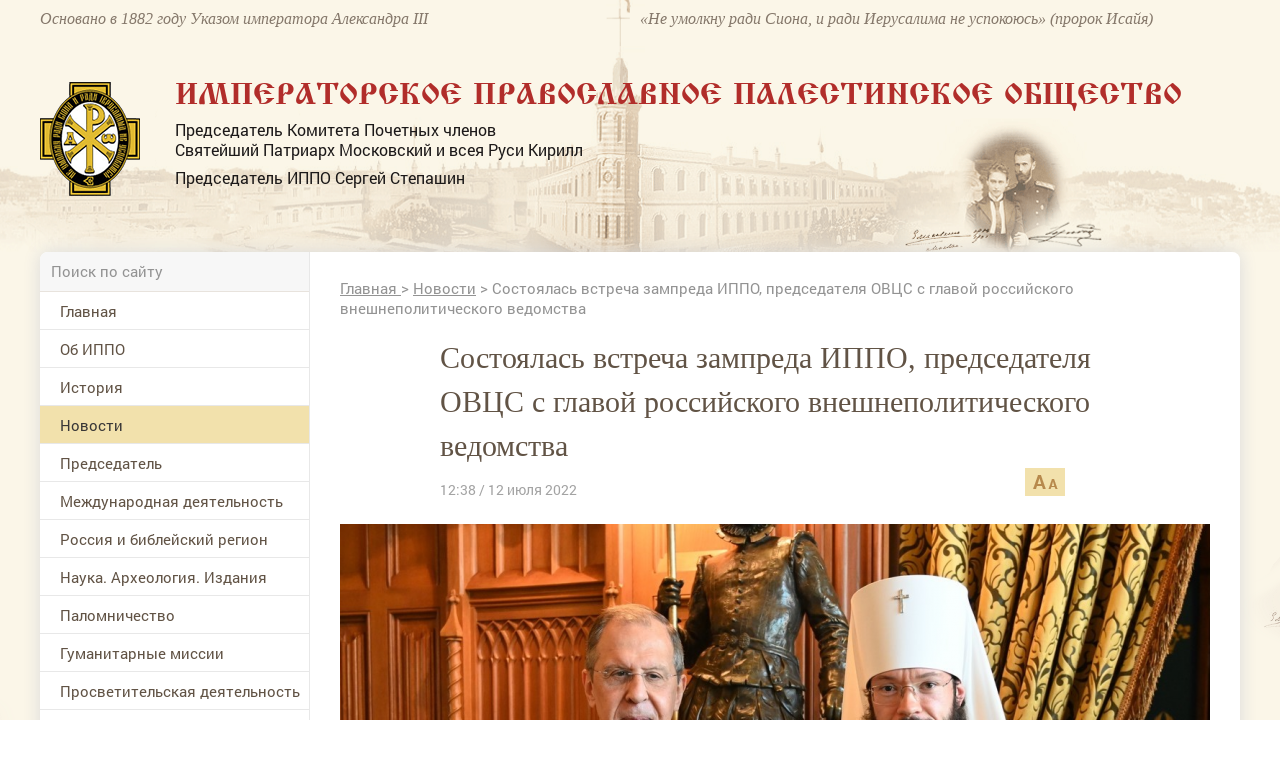

--- FILE ---
content_type: text/css
request_url: https://www.ippo.ru/media/front/css/datepicker.css
body_size: 1466
content:
#datepicker_div, .datepicker_inline {
    font-size: 12px;
    padding: 0;
    margin: 0;
    background: #DDD;
    /*width: 185px;*/
}

#datepicker_div {
    display: none;
    border: 1px solid #bcdee1;
    z-index: 10;
}

.datepicker_inline {
    float: left;
    display: block;
    border: 0;
}

.datepicker_dialog {
    padding: 5px !important;
    border: 4px ridge #DDD !important;
}

button.datepicker_trigger {
    width: 25px;
}

img.datepicker_trigger {
    margin: 2px;
    vertical-align: middle;
}

.datepicker_prompt {
    float: left;
    padding: 2px;
    background: #DDD;
    color: #000;
}

* html .datepicker_prompt {
    /*width: 185px;*/
}

.datepicker_control, .datepicker_links, .datepicker_header, .datepicker {
    clear: both;
    float: left;
    width: 100%;
    color: #FFF;
}

.datepicker_control {
    background: #f0fbf1;
    padding: 2px 0px;
}

.datepicker_links {
    background: #e3f8e5;
}

.datepicker_control, .datepicker_links {
    font-weight: bold;
    font-size: 80%;
    letter-spacing: 1px;
    border-bottom: 1px solid #BCDBE2;
}

.datepicker_links label {
    padding: 2px 5px;
    color: #888;
}

.datepicker_clear, .datepicker_prev {
    float: left;
    width: 34%;
}

.datepicker_current {
    float: left;
    width: 30%;
    text-align: center;
}

.datepicker_close, .datepicker_next {
    float: right;
    width: 34%;
    text-align: right;
}

.datepicker_header {
    background: #f2e1ac none repeat scroll 0 0;
    color: #615345;
    font-family: Georgia;
    font-size: 18px;
    font-weight: normal;
    height: 50px;
    line-height: 50px;
    margin-top: -5px;
    padding: 1px 0 3px;
    text-align: center;
}

.datepicker_header select {
    background: none repeat scroll 0 0 #D8ECEE;
    border: 0 none;
    color: #000000;
    font-size: 12px;
    font-weight: bold;
    width: auto;
}

.datepicker {
    background: #f7f7f7;
    text-align: center;
    font-size: 100%;
    display: block;
    padding-left: 7px;
    padding-right: 7px;
    padding-bottom: 10px;
}

.datepicker a {
    display: block;
    width: 100%;
}

.datepicker .datepicker_titleRow {
    background: #f7f7f7;
    color: #1c1919;
    text-transform: uppercase;
    display: block;
}

.datepicker .datepicker_titleRow:after, .datepicker .datepicker_daysRow:after{
    content: '';
    display: block;
    width: 0;
    height: 0;
    clear: both;
}

.datepicker .datepicker_titleRow > div {
    display: block;
    float: left;
    height: 26px;
    line-height: 26px;
    margin-left: 5px;
    margin-right: 4px;
    margin-top: 15px;
    width: 26px;
}

.datepicker .datepicker_daysRow {
    color: #666;
    display: block;
}

.datepicker .datepicker_daysRow > div:first-child {

}

.datepicker_weekCol {
    background: #B1DB87;
    color: #000;
}

.datepicker .datepicker_daysCell {
    color: #555555;
    background-color: #f7f7f7;
    border: 1px!important solid transparent;
    width: 26px;
    height: 26px;
    float: left;
    margin-right: 5px;
    margin-left: 4px;
    line-height: 23px;
}

#datepicker .datepicker_daysCell a {
    display: block;
}

.datepicker .datepicker_weekEndCell a {
    color: #b7894c !important;
}

.datepicker .datepicker_titleRow > div.datepicker_weekEndCell a{
    color: #615345!important;
}


.datepicker .datepicker_daysCellOver {
    border-color: #b7894c;
}

.datepicker .datepicker_unselectable {
    color: #888;
}

.datepicker_today {
    background: #b7894c !important;
    color: #ffffff!important;
    border: 1px solid #b7894c!important;
}

.datepicker_today a{
    color: #ffffff!important;
}

.datepicker_currentDay {
    background: transparent;
    border: 1px solid #b7894c;
}

#datepicker_div a, .datepicker_inline a {
    cursor: pointer;
    margin: 0;
    padding: 0;
    background: none;
    color: #000;
    display: block;
}

.datepicker_inline .datepicker_links a {
    padding: 0 5px !important;
}

.datepicker_control a, .datepicker_links a {
    padding: 2px 5px !important;
    color: #000 !important;
}

.datepicker_titleRow a {
    color: #000 !important;
}

.datepicker_multi .datepicker {
    border: 1px solid #83C948;
}

.datepicker_oneMonth {
    float: left;
    /*width: 185px;*/
}

.datepicker_newRow {
    clear: left;
}

.datepicker_cover {
    display: none;
    display /**/: block;
    position: absolute;
    z-index: -1;
    filter: mask();
    top: -4px;
    left: -4px;
    width: 193px;
    height: 200px;
}


.icon.leftDate {
    -webkit-user-select: none;
    -moz-user-select: none;
    -ms-user-select: none;
    background: transparent url("../images/main/i/date-left.png") no-repeat scroll center center;
    height: 50px;
    left: 0;
    position: absolute;
    top: 0;
    width: 50px;
}

.icon.rightDate {
    -webkit-user-select: none;
    -moz-user-select: none;
    -ms-user-select: none;
    background: transparent url("../images/main/i/date-right.png") no-repeat scroll center center;
    height: 50px;
    right: 0;
    position: absolute;
    top: 0;
    width: 50px;
}

--- FILE ---
content_type: application/javascript;charset=utf-8
request_url: https://w.uptolike.com/widgets/v1/version.js?cb=cb__utl_cb_share_1769028950130793
body_size: 396
content:
cb__utl_cb_share_1769028950130793('1ea92d09c43527572b24fe052f11127b');

--- FILE ---
content_type: application/javascript;charset=utf-8
request_url: https://w.uptolike.com/widgets/v1/widgets-batch.js?params=JTVCJTdCJTIycGlkJTIyJTNBJTIyMTUxNzA2NSUyMiUyQyUyMnVybCUyMiUzQSUyMmh0dHBzJTNBJTJGJTJGd3d3LmlwcG8ucnUlMkZuZXdzJTJGYXJ0aWNsZSUyRnNvc3RveWFsYXMtdnN0cmVjaGEtemFtcHJlZGEtaXBwby1wcmVkc2VkYXRlbHlhLW92LTQwOTkyNyUyMiU3RCU1RA==&mode=0&callback=callback__utl_cb_share_1769028951824226
body_size: 422
content:
callback__utl_cb_share_1769028951824226([{
    "pid": "1517065",
    "subId": 0,
    "initialCounts": {"fb":0,"tw":0,"tb":0,"ok":0,"vk":0,"ps":0,"gp":0,"mr":0,"lj":0,"li":0,"sp":0,"su":0,"ms":0,"fs":0,"bl":0,"dg":0,"sb":0,"bd":0,"rb":0,"ip":0,"ev":0,"bm":0,"em":0,"pr":0,"vd":0,"dl":0,"pn":0,"my":0,"ln":0,"in":0,"yt":0,"rss":0,"oi":0,"fk":0,"fm":0,"li":0,"sc":0,"st":0,"vm":0,"wm":0,"4s":0,"gg":0,"dd":0,"ya":0,"gt":0,"wh":0,"4t":0,"ul":0,"vb":0,"tm":0},
    "forceUpdate": ["fb","ok","vk","ps","gp","mr","my"],
    "extMet": false,
    "url": "https%3A%2F%2Fwww.ippo.ru%2Fnews%2Farticle%2Fsostoyalas-vstrecha-zampreda-ippo-predsedatelya-ov-409927",
    "urlWithToken": "https%3A%2F%2Fwww.ippo.ru%2Fnews%2Farticle%2Fsostoyalas-vstrecha-zampreda-ippo-predsedatelya-ov-409927%3F_utl_t%3DXX",
    "intScr" : false,
    "intId" : 0,
    "exclExt": false
}
])